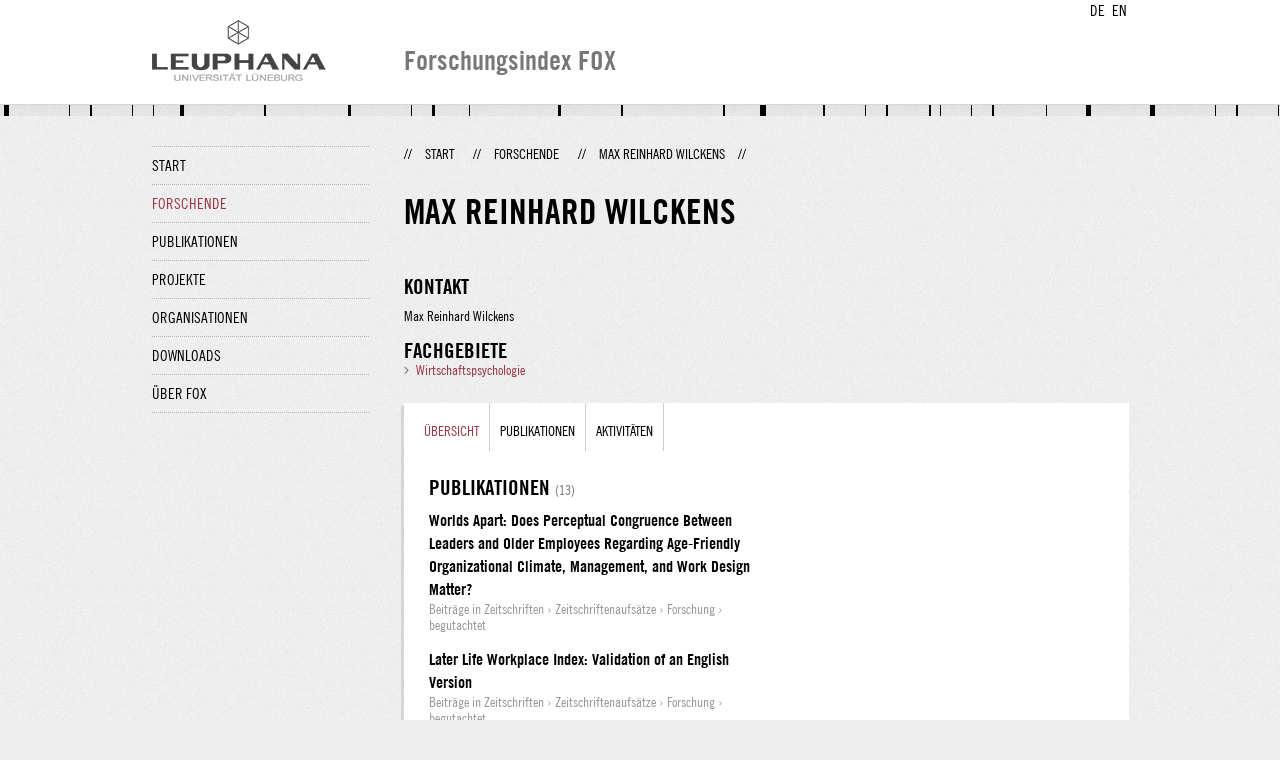

--- FILE ---
content_type: text/html;charset=UTF-8
request_url: http://fox.leuphana.de/portal/de/persons/max-reinhard-wilckens(08ec6877-f510-4f9d-9b0a-cddcbd79d0e0).html
body_size: 3411
content:
<!DOCTYPE html PUBLIC "-//W3C//DTD XHTML 1.1//EN" "http://www.w3.org/TR/xhtml11/DTD/xhtml11.dtd"><html xmlns="http://www.w3.org/1999/xhtml" lang="de" xml:lang="de"><head>
			<meta http-equiv="Content-Type" content="text/html;charset=utf-8" />
			<title>Max Reinhard Wilckens - Leuphana Universität Lüneburg</title><link type="text/css" rel="stylesheet" href="/portal/resources/style/css/combined/portal.css?stamp=1767241903599" /><script type="text/javascript" src="/portal/dwr/engine.js?stamp=1767241903599"></script><script type="text/javascript" src="/portal/dwr/interface/PureFacade.js?stamp=1767241903599"></script><script type="text/javascript" src="/portal/resources/style/lib/prototype.js?stamp=1767241903599"></script><script type="text/javascript" src="/portal/resources/style/js/atira.js?stamp=1767241903599"></script><script type="text/javascript" src="/portal/resources/style/js/atira_chart.js?stamp=1767241903599"></script><script type="text/javascript" src="/portal/dwr/interface/GraphFacade.js?stamp=1767241903599"></script><link type="text/css" rel="stylesheet" href="/portal/resources/style/css/combined/portal.css?stamp=1767241903599" /><script type="text/javascript" src="/portal/resources/style/js/jquery-3.1.1.min.js?stamp=1767241903599"></script><script type="text/javascript" src="/portal/resources/style/js/jquery.jcarousel.js?stamp=1767241903599"></script><script type="text/javascript" src="/portal/resources/style/js/site.js?stamp=1767241903599"></script><!-- start: head --><!-- end: head --></head><body class="de_DE de_DE de webkit">
            <div id="top">
                <div id="header">
                    <div class="wrapper clearfix">
                        <div id="portal-language-switch">
                             <ul>
                                    <li><a class="portal_link locale locale_de_DE selected" href="http://fox.leuphana.de/portal/de/persons/max-reinhard-wilckens(08ec6877-f510-4f9d-9b0a-cddcbd79d0e0).html" title="DE"><span>DE</span></a></li>
                                    <li><a class="portal_link locale locale_en_GB" href="http://fox.leuphana.de/portal/en/persons/max-reinhard-wilckens(08ec6877-f510-4f9d-9b0a-cddcbd79d0e0).html" title="EN"><span>EN</span></a></li>
                            </ul>
                        </div><a class="portal_link logo" href="http://www.leuphana.de/forschung"><span>
                            <img src="/portal/resources/style/gfx/leuphana-logo.png" alt="Leuphana Universität Lüneburg" /></span></a>
                        <div id="header-content" class="pull-right">
                            <span class="title">Forschungsindex FOX</span>
                        </div>
                    </div>
                </div>
                <div class="lines"></div>
            </div>
            <div id="container">
                <div class="wrapper">
                    <div class="clearfix">
                        <div class="sidebar pull-left">
                            <div id="secondary-menu">
                                <ul class="dotted-line">
                                    <li><a class="portal_link" href="http://fox.leuphana.de/portal/de/"><span>Start</span></a></li>
                                    <li class="selected"><a class="portal_link" href="http://fox.leuphana.de/portal/de/persons/index.html"><span>Forschende</span></a>
                                    </li>
                                    <li><a class="portal_link" href="http://fox.leuphana.de/portal/de/publications/index.html"><span>Publikationen</span></a>
                                    </li>
                                    <li><a class="portal_link" href="http://fox.leuphana.de/portal/de/projects/index.html"><span>Projekte</span></a>
                                    </li>
                                    <li><a class="portal_link" href="http://fox.leuphana.de/portal/de/organisations/index.html"><span>Organisationen</span></a></li>
                                    <li><a class="portal_link" href="http://fox.leuphana.de/portal/de/statistics.html"><span>Downloads</span></a></li>
                                    <li><a class="portal_link" href="http://fox.leuphana.de/portal/de/about.html"><span>Über FOX</span></a></li>
                                </ul>
                            </div>
                        </div>
                        <div id="content" class="full-width">
                            <ol class="breadcrumb">
                               <li class="separator">//</li>
                               <li><a class="portal_link" href="http://fox.leuphana.de/portal/de/"><span>Start</span></a></li>
                               <li class="separator">//</li>
            <li><a class="portal_link" href="http://fox.leuphana.de/portal/de/persons/index.html"><span>Forschende</span></a></li>
            <li class="separator">//</li>
            <li class="selected">Max Reinhard Wilckens</li>
                               <li class="separator">//</li>
                            </ol>
                            <div id="main">
			<div class="view person_view">
				<div class="view_title"><div class="rendering rendering_person rendering_leuphanapersonnamelegaltitlerendererportal rendering_person_leuphanapersonnamelegaltitlerendererportal"><h2 class="title"><span class="person">Max Reinhard Wilckens</span></h2></div>
				</div>
				<div class="view_container">
                    <div class="clearfix">
                        <div class="view_content">
                            <div class="person_vcard">
                                <div class="person_photo">
                                </div>
                                <div class="person_information">
                                            <h2>Kontakt</h2><div class="rendering rendering_person rendering_leuphanapersondisplaynamerendererportal rendering_person_leuphanapersondisplaynamerendererportal"><p>Max Reinhard Wilckens</p></div>
                                </div>
                            </div><div class="rendering rendering_keywordable rendering_keywordsextensionportal rendering_keywordable_keywordsextensionportal"><ul class="relations keywords"><h3 class="subheader">Fachgebiete</h3><li><strong><a href="http://fox.leuphana.de/portal/de/persons/browse.html?uri=/dk/atira/pure/core/keywords/549207066" class="link"><span>Wirtschaftspsychologie</span></a></strong></li></ul></div>
                        </div>
                        <div class="view_sidebar">
                        </div>
                    </div>
                <div class="box" style="margin-top: 20px;">
		<ul class="tabs">
			<li class="selected"><a class="portal_link" href="http://fox.leuphana.de/portal/de/persons/max-reinhard-wilckens(08ec6877-f510-4f9d-9b0a-cddcbd79d0e0).html"><span>Übersicht</span></a>
			</li>
				<li><a class="portal_link" href="http://fox.leuphana.de/portal/de/persons/max-reinhard-wilckens(08ec6877-f510-4f9d-9b0a-cddcbd79d0e0)/publications.html"><span>
					Publikationen
					</span></a>
				</li>
				<li><a class="portal_link" href="http://fox.leuphana.de/portal/de/persons/max-reinhard-wilckens(08ec6877-f510-4f9d-9b0a-cddcbd79d0e0)/activities.html"><span>
					Aktivitäten
					</span></a>
				</li>
		</ul>
                    <div class="tab_inner"><div class="portal_columns "><div class="portal_columns"><div class="portal_columns_column portal_columns_column_1" style="width: 50%;"><div style="padding-right: 15px;">
    <div class="related_content_box">
            <h2>Publikationen <a class="portal_link" href="http://fox.leuphana.de/portal/de/persons/max-reinhard-wilckens(08ec6877-f510-4f9d-9b0a-cddcbd79d0e0)/publications.html"><span><small class="dimmed">(13)</small></span></a></h2>
        <div class="related_content_box"><div class="rendering rendering_researchoutput  rendering_researchoutput_compact rendering_researchoutput rendering_compact rendering_researchoutput_compact"><h2 class="title"><a rel="ContributionToJournal" href="http://fox.leuphana.de/portal/de/publications/worlds-apart-does-perceptual-congruence-between-leaders-and-older-employees-regarding-agefriendly-organizational-climate-management-and-work-design-matter(64b6436f-25cd-4903-9885-a2becc4bfbd2).html" class="link"><span>Worlds Apart: Does Perceptual Congruence Between Leaders and Older Employees Regarding Age-Friendly Organizational Climate, Management, and Work Design Matter?</span></a></h2><p class="type"><span class="type_family">Publikation<span class="type_family_sep">: </span></span><span class="type_classification_parent">Beiträge in Zeitschriften<span class="type_parent_sep"> › </span></span><span class="type_classification">Zeitschriftenaufsätze</span><span class="type_classification"><span class="type_parent_sep"> › </span>Forschung</span><span class="type_classification"><span class="type_parent_sep"> › </span>begutachtet</span></p></div><div class="rendering rendering_researchoutput  rendering_researchoutput_compact rendering_researchoutput rendering_compact rendering_researchoutput_compact"><h2 class="title"><a rel="ContributionToJournal" href="http://fox.leuphana.de/portal/de/publications/later-life-workplace-index-validation-of-an-english-version(74e5a2ad-a899-49e9-8cfe-3cbf125af754).html" class="link"><span>Later Life Workplace Index: Validation of an English Version</span></a></h2><p class="type"><span class="type_family">Publikation<span class="type_family_sep">: </span></span><span class="type_classification_parent">Beiträge in Zeitschriften<span class="type_parent_sep"> › </span></span><span class="type_classification">Zeitschriftenaufsätze</span><span class="type_classification"><span class="type_parent_sep"> › </span>Forschung</span><span class="type_classification"><span class="type_parent_sep"> › </span>begutachtet</span></p></div><div class="rendering rendering_researchoutput  rendering_researchoutput_compact rendering_researchoutput rendering_compact rendering_researchoutput_compact"><h2 class="title"><a rel="ContributionToJournal" href="http://fox.leuphana.de/portal/de/publications/health-and-the-intention-to-retire-exploring-the-moderating-effects-of-human-resources-practices(d4b34bfd-0a76-4801-aabc-0d3196b1ab0f).html" class="link"><span>Health and the intention to retire: exploring the moderating effects of human resources practices</span></a></h2><p class="type"><span class="type_family">Publikation<span class="type_family_sep">: </span></span><span class="type_classification_parent">Beiträge in Zeitschriften<span class="type_parent_sep"> › </span></span><span class="type_classification">Zeitschriftenaufsätze</span><span class="type_classification"><span class="type_parent_sep"> › </span>Forschung</span><span class="type_classification"><span class="type_parent_sep"> › </span>begutachtet</span></p></div>
            <p class="readmore"><a class="portal_link" href="http://fox.leuphana.de/portal/de/persons/max-reinhard-wilckens(08ec6877-f510-4f9d-9b0a-cddcbd79d0e0)/publications.html"><span>Alles anzeigen »</span></a>
            </p>
         </div>

    </div>
    <div class="related_content_box">
            <h2>Aktivitäten <a class="portal_link" href="http://fox.leuphana.de/portal/de/persons/max-reinhard-wilckens(08ec6877-f510-4f9d-9b0a-cddcbd79d0e0)/activities.html"><span><small class="dimmed">(11)</small></span></a></h2>
        <div class="related_content_box"><div class="rendering rendering_activity  rendering_activity_compact rendering_activity rendering_compact rendering_activity_compact"><h2 class="title"><a rel="Talk" href="http://fox.leuphana.de/portal/de/activities/crosscultural-validation-of-the-llwi-example-of-an-english-language-version(1328fb00-870b-492c-a6c6-258ff685f0c8).html" class="link"><span>Cross-Cultural Validation of the LLWI: Example of an English Language Version</span></a></h2><p class="type"><span class="type_family">Aktivität<span class="type_family_sep">: </span></span><span class="type_classification_parent">Vorträge und Gastvorlesungen<span class="type_parent_sep"> › </span></span><span class="type_classification">Konferenzvorträge</span><span class="type_classification"><span class="type_parent_sep"> › </span>Forschung</span></p></div><div class="rendering rendering_activity  rendering_activity_compact rendering_activity rendering_compact rendering_activity_compact"><h2 class="title"><a rel="Talk" href="http://fox.leuphana.de/portal/de/activities/the-later-life-workplace-index-llwi--practical-perspective(8576270f-c553-4918-a228-bb2bfe6ecb89).html" class="link"><span>The Later Life Workplace Index (LLWI) - practical perspective</span></a></h2><p class="type"><span class="type_family">Aktivität<span class="type_family_sep">: </span></span><span class="type_classification_parent">Vorträge und Gastvorlesungen<span class="type_parent_sep"> › </span></span><span class="type_classification">Konferenzvorträge</span><span class="type_classification"><span class="type_parent_sep"> › </span>Forschung</span></p></div><div class="rendering rendering_activity  rendering_activity_compact rendering_activity rendering_compact rendering_activity_compact"><h2 class="title"><a rel="Talk" href="http://fox.leuphana.de/portal/de/activities/seeing-eye-to-eye-the-role-of-perceptual-congruence-between-leaders-and-older-employees-regarding-agefriendly-organizational-practices-for-older-employees-wellbeing(5b2a0ebd-90d3-4436-b09c-06755c2a23b8).html" class="link"><span>Seeing Eye to Eye: The Role of Perceptual Congruence Between Leaders and Older Employees Regarding Age-Friendly Organizational Practices for Older Employees’ Well-Being</span></a></h2><p class="type"><span class="type_family">Aktivität<span class="type_family_sep">: </span></span><span class="type_classification_parent">Vorträge und Gastvorlesungen<span class="type_parent_sep"> › </span></span><span class="type_classification">Konferenzvorträge</span><span class="type_classification"><span class="type_parent_sep"> › </span>Forschung</span></p></div>
            <p class="readmore"><a class="portal_link" href="http://fox.leuphana.de/portal/de/persons/max-reinhard-wilckens(08ec6877-f510-4f9d-9b0a-cddcbd79d0e0)/activities.html"><span>Alles anzeigen »</span></a>
            </p>
         </div>

    </div></div></div><div class="portal_columns_column portal_columns_column_2" style="width: 49%;"><div style="padding-left: 15px;padding-right: 1px;"></div></div><div class="portal_columns_clear_end"></div></div></div>
                    </div>
                </div>
				</div>
			</div>
                            </div>
                        </div>
                    </div>
                    <div id="footer"><div id="footer" style="width:100%"><div id="footer_left" style=" width:500px; float:left">Forschungsindex und Repositorium der Leuphana Universität Lüneburg <br>Betreuung: Leuphana Forschungsservice (Leitung: Dipl.-Oec. Anke Zerm)<br><a href="http://fox.leuphana.de/portal/de/about.html">Nutzungshinweise | <a href="http://www.leuphana.de/impressum.html" target="_blank" class="external-link-new-window">Zentrales Impressum der Universität</a><p></div><div id="footer_right" style="position:absolute; width:200px; right:0px"><div style="text-align:right">Feedback: <a title="pure@leuphana.de" href="mailto:pure@leuphana.de">pure@leuphana.de</a><br>Zum Login <a class="login" href="http://pure.leuphana.de/admin/workspace.xhtml" target="_blank" class="external-link-new-window">Forschungsdatenbank Pure</a></p></div></div></div>
                    </div>
                </div>
            </div>
<script type="text/javascript">(function(i,s,o,g,r,a,m){i['GoogleAnalyticsObject']=r;i[r]=i[r]||function(){(i[r].q=i[r].q||[]).push(arguments)},i[r].l=1*new Date();a=s.createElement(o),m=s.getElementsByTagName(o)[0];a.async=1;a.src=g;m.parentNode.insertBefore(a,m)})(window,document,'script','//www.google-analytics.com/analytics.js','ga');ga('create', 'UA-XXXXXX-X', { 'cookieDomain': document.location.hostname });ga('require', 'displayfeatures');ga('set', 'anonymizeIp', true);ga('set', 'anonymizeIp', true);ga('send', 'pageview');</script>
</body></html>